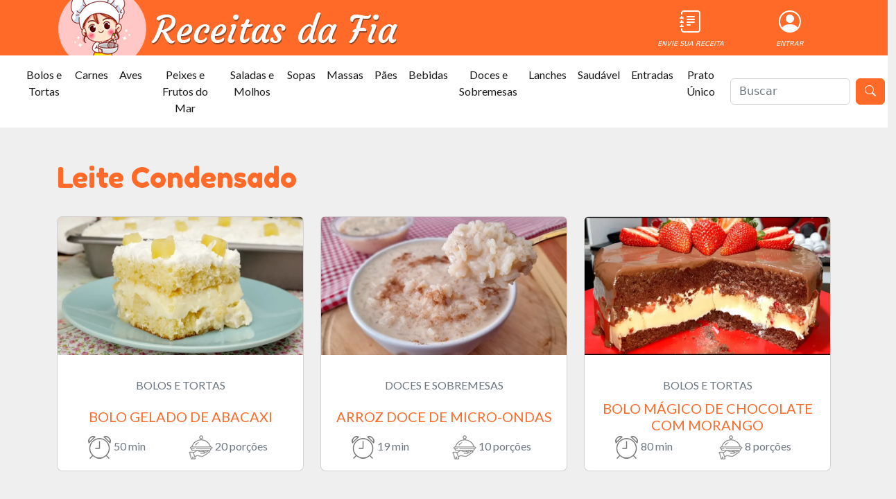

--- FILE ---
content_type: text/html; charset=UTF-8
request_url: https://dd7gu835n6agp.cloudfront.net/ingrediente/leite-condensado/
body_size: 66183
content:
<!doctype html>
<html lang="pt-br">
<head>
    <script async src="https://pagead2.googlesyndication.com/pagead/js/adsbygoogle.js?client=ca-pub-5801840673472249"
            crossorigin="anonymous"></script>
    <meta charset="UTF-8">
    <meta name="viewport"
          content="width=device-width, user-scalable=no, initial-scale=1.0, maximum-scale=5.0, minimum-scale=1.0">
    <meta http-equiv="X-UA-Compatible" content="ie=edge">
    <link rel="icon" href="https://d3vki2iibt3yf2.cloudfront.net/images/favicon-150x150.png" sizes="32x32"/>
    <meta name="csrf-token" content="K4P86b8f8BEW4gQ0E5bluGCyZIQXGmGIl210f9lX"/>
                <title>Leite Condensado - Receitas da Fia</title>
        <link rel="stylesheet" href="https://d3vki2iibt3yf2.cloudfront.net/css/style.css" media="all">
    <style>
        /* Defina a altura padrão para dispositivos não móveis */
        .custom-height {
            height: 80px;
        }

        /* Defina a altura para dispositivos móveis */
        @media (max-width: 767px) {
            .custom-height {
                height: 60px;
            }
        }

        /*@font-face {*/
        /*    font-family: 'Pacifico';*/
        /*    font-style: normal;*/
        /*    font-weight: 400;*/
        /*    src: local('Pacifico Regular'), local('Pacifico-Regular'),*/
        /*    url(https://fonts.gstatic.com/s/pacifico/v12/FwZY7-Qmy14u9lezJ-6H6MmBp0u-.woff2)*/
        /*    format('woff2');*/
        /*    font-display: swap;*/
        /*}*/
    </style>
        <script type="application/ld+json">
        {
            "@context": "http://schema.org",
            "@type": "ItemList",
            "itemListElement": [
                    {
                        "@type": "ListItem",
                        "position": 1,
                        "url": "https://receitasdafia.com/receitas/bolo-gelado-de-abacaxi-1"
                    },
                    {
                        "@type": "ListItem",
                        "position": 2,
                        "url": "https://receitasdafia.com/receitas/arroz-doce-de-micro-ondas"
                    },
                    {
                        "@type": "ListItem",
                        "position": 3,
                        "url": "https://receitasdafia.com/receitas/bolo-magico-de-chocolate-com-morango"
                    },
                    {
                        "@type": "ListItem",
                        "position": 4,
                        "url": "https://receitasdafia.com/receitas/pudim-de-chocolate-de-geladeira"
                    },
                    {
                        "@type": "ListItem",
                        "position": 5,
                        "url": "https://receitasdafia.com/receitas/bolo-de-cenoura-invertido"
                    },
                    {
                        "@type": "ListItem",
                        "position": 6,
                        "url": "https://receitasdafia.com/receitas/torta-holandesa-de-coco"
                    },
                    {
                        "@type": "ListItem",
                        "position": 7,
                        "url": "https://receitasdafia.com/receitas/cheesecake"
                    },
                    {
                        "@type": "ListItem",
                        "position": 8,
                        "url": "https://receitasdafia.com/receitas/pudim-de-chocolate-1"
                    },
                    {
                        "@type": "ListItem",
                        "position": 9,
                        "url": "https://receitasdafia.com/receitas/pudim-de-gelatina-de-maracuja"
                    },
                    {
                        "@type": "ListItem",
                        "position": 10,
                        "url": "https://receitasdafia.com/receitas/bolo-de-sorvete"
                    },
                    {
                        "@type": "ListItem",
                        "position": 11,
                        "url": "https://receitasdafia.com/receitas/bolo-de-pipoca"
                    },
                    {
                        "@type": "ListItem",
                        "position": 12,
                        "url": "https://receitasdafia.com/receitas/bolachinhas-de-maizena"
                    }]
        }
    </script>
        <meta name="description" content="Receitas da Fia - Receitas com Leite Condensado"/>

    
    
    
    

    
    
    

    

    
    
            
        <!-- Google Tag Manager -->
        <script>(function (w, d, s, l, i) {
                w[l] = w[l] || [];
                w[l].push({
                    'gtm.start':
                        new Date().getTime(), event: 'gtm.js'
                });
                var f = d.getElementsByTagName(s)[0],
                    j = d.createElement(s), dl = l != 'dataLayer' ? '&l=' + l : '';
                j.async = true;
                j.src =
                    'https://www.googletagmanager.com/gtm.js?id=' + i + dl;
                f.parentNode.insertBefore(j, f);
            })(window, document, 'script', 'dataLayer', 'GTM-PKXS35KM');</script>
        <!-- End Google Tag Manager -->

        
        <script async
                src="https://pagead2.googlesyndication.com/pagead/js/adsbygoogle.js?client=ca-pub-5801840673472249"
                crossorigin="anonymous"></script>
        <meta name="google-adsense-account" content="ca-pub-5801840673472249">
        <script src="https://www.google.com/recaptcha/api.js?" async defer></script>

</head>
<body class="h-100">
<!-- Google Tag Manager (noscript) -->
<noscript><iframe src="https://www.googletagmanager.com/ns.html?id=GTM-PKXS35KM"
                  height="0" width="0" style="display:none;visibility:hidden"></iframe></noscript>
<!-- End Google Tag Manager (noscript) -->
<div class="row">
    <div class="container bg-primary">
        <div class="container inline align-middle custom-height">
            <div class="row">
                <div class="col-9 align-seft-start">
                    <a href="https://receitasdafia.com/">
                        <img src="https://d3vki2iibt3yf2.cloudfront.net/images/logo2.webp"
                             class="mt-0 custom-height d-none d-md-block"
                             loading="lazy"
                             alt="Receitas da Fia">
                        <img src="https://d3vki2iibt3yf2.cloudfront.net/images/logo-mobile.webp"
                             loading="lazy"
                             class="mt-0 custom-height d-sm-block d-md-none"
                             alt="Receitas da Fia">
                    </a>
                </div>
                <div class="col">
                    <div class="row pt-2 text-end" style="">
                        <div class="col text-center d-md-grid align-items-center mt-sm-6">
                            <a href="https://receitasdafia.com/area-de-membros/envie-sua-receita" class="text-decoration-none">
                                <i class="bi-journal-text icon-topo"><p class="">ENVIE SUA RECEITA</p>
                                </i>
                            </a>
                        </div>
                        <div class="col text-center d-md-grid align-items-center d-none d-md-block">
                            <a href="/area-de-membros?isd=09d13f00-915d-47f3-bc85-c10937b056c2"
                               class="text-decoration-none">
                                                                    <i class="bi-person-circle icon-topo"><p class="d-none d-md-block">ENTRAR</p></i>
                                                            </a>
                        </div>
                    </div>


                </div>
            </div>


        </div>
    </div>
</div>

<div class="d-md-block d-none">
    <nav class="navbar navbar-expand-lg bg-white">
        <div class="container-fluid">
            <a class="navbar-brand" href="#"></a>
            <button class="navbar-toggler" type="button" data-bs-toggle="collapse"
                    data-bs-target="#navbarSupportedContent"
                    aria-controls="navbarSupportedContent" aria-expanded="false" aria-label="Toggle navigation">
                <span class="navbar-toggler-icon"></span>
            </button>
            <div class="collapse navbar-collapse" id="navbarSupportedContent">
                <ul class="navbar-nav me-auto mb-2 mb-lg-0">
                                            <li class="nav-item">
                            <a class="nav-link active text-center" aria-current="page"
                               aria-label="Bolos e Tortas"
                               href="https://receitasdafia.com/categoria/bolos-e-tortas">Bolos e Tortas</a>
                        </li>
                                            <li class="nav-item">
                            <a class="nav-link active text-center" aria-current="page"
                               aria-label="Carnes"
                               href="https://receitasdafia.com/categoria/carnes">Carnes</a>
                        </li>
                                            <li class="nav-item">
                            <a class="nav-link active text-center" aria-current="page"
                               aria-label="Aves"
                               href="https://receitasdafia.com/categoria/aves">Aves</a>
                        </li>
                                            <li class="nav-item">
                            <a class="nav-link active text-center" aria-current="page"
                               aria-label="Peixes e Frutos do Mar"
                               href="https://receitasdafia.com/categoria/peixes-e-frutos-do-mar">Peixes e Frutos do Mar</a>
                        </li>
                                            <li class="nav-item">
                            <a class="nav-link active text-center" aria-current="page"
                               aria-label="Saladas e Molhos"
                               href="https://receitasdafia.com/categoria/saladas-e-molhos">Saladas e Molhos</a>
                        </li>
                                            <li class="nav-item">
                            <a class="nav-link active text-center" aria-current="page"
                               aria-label="Sopas"
                               href="https://receitasdafia.com/categoria/sopas">Sopas</a>
                        </li>
                                            <li class="nav-item">
                            <a class="nav-link active text-center" aria-current="page"
                               aria-label="Massas"
                               href="https://receitasdafia.com/categoria/massas">Massas</a>
                        </li>
                                            <li class="nav-item">
                            <a class="nav-link active text-center" aria-current="page"
                               aria-label="Pães"
                               href="https://receitasdafia.com/categoria/paes">Pães</a>
                        </li>
                                            <li class="nav-item">
                            <a class="nav-link active text-center" aria-current="page"
                               aria-label="Bebidas"
                               href="https://receitasdafia.com/categoria/bebidas">Bebidas</a>
                        </li>
                                            <li class="nav-item">
                            <a class="nav-link active text-center" aria-current="page"
                               aria-label="Doces e Sobremesas"
                               href="https://receitasdafia.com/categoria/doces-e-sobremesas">Doces e Sobremesas</a>
                        </li>
                                            <li class="nav-item">
                            <a class="nav-link active text-center" aria-current="page"
                               aria-label="Lanches"
                               href="https://receitasdafia.com/categoria/lanches">Lanches</a>
                        </li>
                                            <li class="nav-item">
                            <a class="nav-link active text-center" aria-current="page"
                               aria-label="Saudável"
                               href="https://receitasdafia.com/categoria/alimentacao-saudavel">Saudável</a>
                        </li>
                                            <li class="nav-item">
                            <a class="nav-link active text-center" aria-current="page"
                               aria-label="Entradas"
                               href="https://receitasdafia.com/categoria/entradas">Entradas</a>
                        </li>
                                            <li class="nav-item">
                            <a class="nav-link active text-center" aria-current="page"
                               aria-label="Prato Único"
                               href="https://receitasdafia.com/categoria/prato-unico">Prato Único</a>
                        </li>
                                    </ul>
            </div>
        </div>
        <div class="">
            <form action="https://receitasdafia.com/buscar" method="post" class="d-flex me-1">
                
                <input class="form-control me-2" name="query" type="search" placeholder="Buscar"
                       aria-label="O que está procurando?">
                <button class="btn btn-primary text-white" type="submit" id="botao-buscar" aria-label="Buscar"
                        title="buscar">
                    <i class="bi bi-search"></i>
                </button>
            </form>
        </div>
    </nav>
</div>

<div class="d-md-none">
    <nav class="navbar navbar-expand-lg bg-white ">

        <div class="row flex-container">
            <div class="ms-2 col d-flex flex-column">
                <form action="https://receitasdafia.com/buscar" method="post" class="d-flex me-1">
                    <input type="hidden" name="_token" value="K4P86b8f8BEW4gQ0E5bluGCyZIQXGmGIl210f9lX">                    <input class="form-control me-2" name="query" type="search" placeholder="Buscar"
                           aria-label="Search">
                    <button class="btn btn-primary text-white" type="submit"><i class="bi bi-search"></i></button>
                </form>
            </div>
            <div class="col-2 justify-content-end me-2 d-flex">
                <a class="navbar-brand" href="#"></a>
                <button class="navbar-toggler" type="button" data-bs-toggle="collapse"
                        data-bs-target="#navbarSupportedContent"
                        aria-controls="navbarSupportedContent" aria-expanded="false" aria-label="Toggle navigation">
                    <span class="navbar-toggler-icon"></span>
                </button>
            </div>
            <div class="container-fluid">
                <div class="collapse navbar-collapse" id="navbarSupportedContent">
                    <ul class="navbar-nav me-auto mb-2 mb-lg-0">
                                                    <li class="nav-item">
                                <a class="nav-link active text-center" aria-current="page"
                                   href="https://receitasdafia.com/categoria/bolos-e-tortas">Bolos e Tortas</a>
                            </li>
                                                    <li class="nav-item">
                                <a class="nav-link active text-center" aria-current="page"
                                   href="https://receitasdafia.com/categoria/carnes">Carnes</a>
                            </li>
                                                    <li class="nav-item">
                                <a class="nav-link active text-center" aria-current="page"
                                   href="https://receitasdafia.com/categoria/aves">Aves</a>
                            </li>
                                                    <li class="nav-item">
                                <a class="nav-link active text-center" aria-current="page"
                                   href="https://receitasdafia.com/categoria/peixes-e-frutos-do-mar">Peixes e Frutos do Mar</a>
                            </li>
                                                    <li class="nav-item">
                                <a class="nav-link active text-center" aria-current="page"
                                   href="https://receitasdafia.com/categoria/saladas-e-molhos">Saladas e Molhos</a>
                            </li>
                                                    <li class="nav-item">
                                <a class="nav-link active text-center" aria-current="page"
                                   href="https://receitasdafia.com/categoria/sopas">Sopas</a>
                            </li>
                                                    <li class="nav-item">
                                <a class="nav-link active text-center" aria-current="page"
                                   href="https://receitasdafia.com/categoria/massas">Massas</a>
                            </li>
                                                    <li class="nav-item">
                                <a class="nav-link active text-center" aria-current="page"
                                   href="https://receitasdafia.com/categoria/paes">Pães</a>
                            </li>
                                                    <li class="nav-item">
                                <a class="nav-link active text-center" aria-current="page"
                                   href="https://receitasdafia.com/categoria/bebidas">Bebidas</a>
                            </li>
                                                    <li class="nav-item">
                                <a class="nav-link active text-center" aria-current="page"
                                   href="https://receitasdafia.com/categoria/doces-e-sobremesas">Doces e Sobremesas</a>
                            </li>
                                                    <li class="nav-item">
                                <a class="nav-link active text-center" aria-current="page"
                                   href="https://receitasdafia.com/categoria/lanches">Lanches</a>
                            </li>
                                                    <li class="nav-item">
                                <a class="nav-link active text-center" aria-current="page"
                                   href="https://receitasdafia.com/categoria/alimentacao-saudavel">Saudável</a>
                            </li>
                                                    <li class="nav-item">
                                <a class="nav-link active text-center" aria-current="page"
                                   href="https://receitasdafia.com/categoria/entradas">Entradas</a>
                            </li>
                                                    <li class="nav-item">
                                <a class="nav-link active text-center" aria-current="page"
                                   href="https://receitasdafia.com/categoria/prato-unico">Prato Único</a>
                            </li>
                                            </ul>
                </div>
            </div>
        </div>
    </nav>
</div>


    <div class="container mb-4">

        <div class="row mt-5 text-primary">
            <h1 class="topico">Leite Condensado</h1>
        </div>


        <!-- NOVAS -->
        <div class="row mt-4">

                            <div class="col-xl-4 col-md-6">
                    <div class="card rounded-3 mb-5 card-main">
                        <a href="https://receitasdafia.com/receitas/bolo-gelado-de-abacaxi-1"
                           class="stretched-link text-decoration-none">
                            <img
                                src="https://d3vki2iibt3yf2.cloudfront.net/receitas/imagens/fotos/01KB3HXFSRYBNAVRMAM004QNTY.webp"
                                class="card-img-top img-grid-3-crop" alt="...">
                        </a>
                        <div class="card-body pt-2 pt-sm-3">
                            <div class="h-100 w-100" style="position: relative; ">
                                <p class="card-text text-center text-secondary mb-0 text-uppercase">
                                    Bolos e Tortas
                                </p>
                                <div class="text-center text-primary mt-1 mb-3 d-flex align-items-center card-titulo ">
                                    <h5 class="text-center w-100 text-uppercase">

                                        Bolo Gelado de Abacaxi

                                    </h5>
                                </div>

                                <div class="w-100" style="position: absolute; bottom: 0">
                                    <div class="row w-100">
                                        <div class="col-6 text-center text-secondary">
                                            <img src="https://receitasdafia.com/images/tempo.png" alt="">
                                            50 min
                                        </div>
                                        <div class="col-6 text-center text-secondary">
                                            <img src="https://receitasdafia.com/images/serve.png" alt="">
                                            20 porções
                                        </div>
                                    </div>
                                </div>
                            </div>


                        </div>
                    </div>
                </div>
                            <div class="col-xl-4 col-md-6">
                    <div class="card rounded-3 mb-5 card-main">
                        <a href="https://receitasdafia.com/receitas/arroz-doce-de-micro-ondas"
                           class="stretched-link text-decoration-none">
                            <img
                                src="https://d3vki2iibt3yf2.cloudfront.net/receitas/imagens/fotos/01K9WEAQ137D2785NAARQBJNGD.webp"
                                class="card-img-top img-grid-3-crop" alt="...">
                        </a>
                        <div class="card-body pt-2 pt-sm-3">
                            <div class="h-100 w-100" style="position: relative; ">
                                <p class="card-text text-center text-secondary mb-0 text-uppercase">
                                    Doces e Sobremesas
                                </p>
                                <div class="text-center text-primary mt-1 mb-3 d-flex align-items-center card-titulo ">
                                    <h5 class="text-center w-100 text-uppercase">

                                        Arroz Doce de Micro-ondas

                                    </h5>
                                </div>

                                <div class="w-100" style="position: absolute; bottom: 0">
                                    <div class="row w-100">
                                        <div class="col-6 text-center text-secondary">
                                            <img src="https://receitasdafia.com/images/tempo.png" alt="">
                                            19 min
                                        </div>
                                        <div class="col-6 text-center text-secondary">
                                            <img src="https://receitasdafia.com/images/serve.png" alt="">
                                            10 porções
                                        </div>
                                    </div>
                                </div>
                            </div>


                        </div>
                    </div>
                </div>
                            <div class="col-xl-4 col-md-6">
                    <div class="card rounded-3 mb-5 card-main">
                        <a href="https://receitasdafia.com/receitas/bolo-magico-de-chocolate-com-morango"
                           class="stretched-link text-decoration-none">
                            <img
                                src="https://d3vki2iibt3yf2.cloudfront.net/receitas/imagens/fotos/01K9G0409S93Z198CM77Z400RJ.webp"
                                class="card-img-top img-grid-3-crop" alt="...">
                        </a>
                        <div class="card-body pt-2 pt-sm-3">
                            <div class="h-100 w-100" style="position: relative; ">
                                <p class="card-text text-center text-secondary mb-0 text-uppercase">
                                    Bolos e Tortas
                                </p>
                                <div class="text-center text-primary mt-1 mb-3 d-flex align-items-center card-titulo ">
                                    <h5 class="text-center w-100 text-uppercase">

                                        Bolo Mágico de Chocolate com Morango

                                    </h5>
                                </div>

                                <div class="w-100" style="position: absolute; bottom: 0">
                                    <div class="row w-100">
                                        <div class="col-6 text-center text-secondary">
                                            <img src="https://receitasdafia.com/images/tempo.png" alt="">
                                            80 min
                                        </div>
                                        <div class="col-6 text-center text-secondary">
                                            <img src="https://receitasdafia.com/images/serve.png" alt="">
                                            8 porções
                                        </div>
                                    </div>
                                </div>
                            </div>


                        </div>
                    </div>
                </div>
                            <div class="col-xl-4 col-md-6">
                    <div class="card rounded-3 mb-5 card-main">
                        <a href="https://receitasdafia.com/receitas/pudim-de-chocolate-de-geladeira"
                           class="stretched-link text-decoration-none">
                            <img
                                src="https://d3vki2iibt3yf2.cloudfront.net/receitas/imagens/fotos/01K9G27Z11RWMKA82RWKZJ81HZ.webp"
                                class="card-img-top img-grid-3-crop" alt="...">
                        </a>
                        <div class="card-body pt-2 pt-sm-3">
                            <div class="h-100 w-100" style="position: relative; ">
                                <p class="card-text text-center text-secondary mb-0 text-uppercase">
                                    Doces e Sobremesas
                                </p>
                                <div class="text-center text-primary mt-1 mb-3 d-flex align-items-center card-titulo ">
                                    <h5 class="text-center w-100 text-uppercase">

                                        Pudim de Chocolate de Geladeira

                                    </h5>
                                </div>

                                <div class="w-100" style="position: absolute; bottom: 0">
                                    <div class="row w-100">
                                        <div class="col-6 text-center text-secondary">
                                            <img src="https://receitasdafia.com/images/tempo.png" alt="">
                                            40 min
                                        </div>
                                        <div class="col-6 text-center text-secondary">
                                            <img src="https://receitasdafia.com/images/serve.png" alt="">
                                            10 porções
                                        </div>
                                    </div>
                                </div>
                            </div>


                        </div>
                    </div>
                </div>
                            <div class="col-xl-4 col-md-6">
                    <div class="card rounded-3 mb-5 card-main">
                        <a href="https://receitasdafia.com/receitas/bolo-de-cenoura-invertido"
                           class="stretched-link text-decoration-none">
                            <img
                                src="https://d3vki2iibt3yf2.cloudfront.net/receitas/imagens/fotos/01K88MVW42JAXJFS5NBXW6SYAH.webp"
                                class="card-img-top img-grid-3-crop" alt="...">
                        </a>
                        <div class="card-body pt-2 pt-sm-3">
                            <div class="h-100 w-100" style="position: relative; ">
                                <p class="card-text text-center text-secondary mb-0 text-uppercase">
                                    Bolos e Tortas
                                </p>
                                <div class="text-center text-primary mt-1 mb-3 d-flex align-items-center card-titulo ">
                                    <h5 class="text-center w-100 text-uppercase">

                                        Bolo de cenoura Invertido

                                    </h5>
                                </div>

                                <div class="w-100" style="position: absolute; bottom: 0">
                                    <div class="row w-100">
                                        <div class="col-6 text-center text-secondary">
                                            <img src="https://receitasdafia.com/images/tempo.png" alt="">
                                            90 min
                                        </div>
                                        <div class="col-6 text-center text-secondary">
                                            <img src="https://receitasdafia.com/images/serve.png" alt="">
                                            16 porções
                                        </div>
                                    </div>
                                </div>
                            </div>


                        </div>
                    </div>
                </div>
                            <div class="col-xl-4 col-md-6">
                    <div class="card rounded-3 mb-5 card-main">
                        <a href="https://receitasdafia.com/receitas/torta-holandesa-de-coco"
                           class="stretched-link text-decoration-none">
                            <img
                                src="https://d3vki2iibt3yf2.cloudfront.net/receitas/imagens/fotos/01K81EN50FBDB3SY41RVT22ES2.webp"
                                class="card-img-top img-grid-3-crop" alt="...">
                        </a>
                        <div class="card-body pt-2 pt-sm-3">
                            <div class="h-100 w-100" style="position: relative; ">
                                <p class="card-text text-center text-secondary mb-0 text-uppercase">
                                    Doces e Sobremesas
                                </p>
                                <div class="text-center text-primary mt-1 mb-3 d-flex align-items-center card-titulo ">
                                    <h5 class="text-center w-100 text-uppercase">

                                        Torta Holandesa de Coco 

                                    </h5>
                                </div>

                                <div class="w-100" style="position: absolute; bottom: 0">
                                    <div class="row w-100">
                                        <div class="col-6 text-center text-secondary">
                                            <img src="https://receitasdafia.com/images/tempo.png" alt="">
                                            45 min
                                        </div>
                                        <div class="col-6 text-center text-secondary">
                                            <img src="https://receitasdafia.com/images/serve.png" alt="">
                                            8 porções
                                        </div>
                                    </div>
                                </div>
                            </div>


                        </div>
                    </div>
                </div>
                            <div class="col-xl-4 col-md-6">
                    <div class="card rounded-3 mb-5 card-main">
                        <a href="https://receitasdafia.com/receitas/cheesecake"
                           class="stretched-link text-decoration-none">
                            <img
                                src="https://d3vki2iibt3yf2.cloudfront.net/receitas/imagens/fotos/01K7SXDWANBK9N0FHC4YTACEKT.webp"
                                class="card-img-top img-grid-3-crop" alt="...">
                        </a>
                        <div class="card-body pt-2 pt-sm-3">
                            <div class="h-100 w-100" style="position: relative; ">
                                <p class="card-text text-center text-secondary mb-0 text-uppercase">
                                    Doces e Sobremesas
                                </p>
                                <div class="text-center text-primary mt-1 mb-3 d-flex align-items-center card-titulo ">
                                    <h5 class="text-center w-100 text-uppercase">

                                        Cheesecake de Limão Fácil e Cremoso

                                    </h5>
                                </div>

                                <div class="w-100" style="position: absolute; bottom: 0">
                                    <div class="row w-100">
                                        <div class="col-6 text-center text-secondary">
                                            <img src="https://receitasdafia.com/images/tempo.png" alt="">
                                            90 min
                                        </div>
                                        <div class="col-6 text-center text-secondary">
                                            <img src="https://receitasdafia.com/images/serve.png" alt="">
                                            10 porções
                                        </div>
                                    </div>
                                </div>
                            </div>


                        </div>
                    </div>
                </div>
                            <div class="col-xl-4 col-md-6">
                    <div class="card rounded-3 mb-5 card-main">
                        <a href="https://receitasdafia.com/receitas/pudim-de-chocolate-1"
                           class="stretched-link text-decoration-none">
                            <img
                                src="https://d3vki2iibt3yf2.cloudfront.net/receitas/imagens/fotos/01K7J5XYYR0EB4BZP2QZK75GEW.webp"
                                class="card-img-top img-grid-3-crop" alt="...">
                        </a>
                        <div class="card-body pt-2 pt-sm-3">
                            <div class="h-100 w-100" style="position: relative; ">
                                <p class="card-text text-center text-secondary mb-0 text-uppercase">
                                    Doces e Sobremesas
                                </p>
                                <div class="text-center text-primary mt-1 mb-3 d-flex align-items-center card-titulo ">
                                    <h5 class="text-center w-100 text-uppercase">

                                        Pudim de Chocolate

                                    </h5>
                                </div>

                                <div class="w-100" style="position: absolute; bottom: 0">
                                    <div class="row w-100">
                                        <div class="col-6 text-center text-secondary">
                                            <img src="https://receitasdafia.com/images/tempo.png" alt="">
                                            20 min
                                        </div>
                                        <div class="col-6 text-center text-secondary">
                                            <img src="https://receitasdafia.com/images/serve.png" alt="">
                                            8 pedaços
                                        </div>
                                    </div>
                                </div>
                            </div>


                        </div>
                    </div>
                </div>
                            <div class="col-xl-4 col-md-6">
                    <div class="card rounded-3 mb-5 card-main">
                        <a href="https://receitasdafia.com/receitas/pudim-de-gelatina-de-maracuja"
                           class="stretched-link text-decoration-none">
                            <img
                                src="https://d3vki2iibt3yf2.cloudfront.net/receitas/imagens/fotos/01K7J575BSWFTT512MVNDGJJGF.webp"
                                class="card-img-top img-grid-3-crop" alt="...">
                        </a>
                        <div class="card-body pt-2 pt-sm-3">
                            <div class="h-100 w-100" style="position: relative; ">
                                <p class="card-text text-center text-secondary mb-0 text-uppercase">
                                    Doces e Sobremesas
                                </p>
                                <div class="text-center text-primary mt-1 mb-3 d-flex align-items-center card-titulo ">
                                    <h5 class="text-center w-100 text-uppercase">

                                        Pudim de Gelatina de Maracujá

                                    </h5>
                                </div>

                                <div class="w-100" style="position: absolute; bottom: 0">
                                    <div class="row w-100">
                                        <div class="col-6 text-center text-secondary">
                                            <img src="https://receitasdafia.com/images/tempo.png" alt="">
                                            30 min
                                        </div>
                                        <div class="col-6 text-center text-secondary">
                                            <img src="https://receitasdafia.com/images/serve.png" alt="">
                                            8 porções
                                        </div>
                                    </div>
                                </div>
                            </div>


                        </div>
                    </div>
                </div>
                            <div class="col-xl-4 col-md-6">
                    <div class="card rounded-3 mb-5 card-main">
                        <a href="https://receitasdafia.com/receitas/bolo-de-sorvete"
                           class="stretched-link text-decoration-none">
                            <img
                                src="https://d3vki2iibt3yf2.cloudfront.net/receitas/imagens/fotos/01K700MSRTF4P2GV7XFP1QHZ4J.webp"
                                class="card-img-top img-grid-3-crop" alt="...">
                        </a>
                        <div class="card-body pt-2 pt-sm-3">
                            <div class="h-100 w-100" style="position: relative; ">
                                <p class="card-text text-center text-secondary mb-0 text-uppercase">
                                    Bolos e Tortas
                                </p>
                                <div class="text-center text-primary mt-1 mb-3 d-flex align-items-center card-titulo ">
                                    <h5 class="text-center w-100 text-uppercase">

                                        Bolo de Sorvete

                                    </h5>
                                </div>

                                <div class="w-100" style="position: absolute; bottom: 0">
                                    <div class="row w-100">
                                        <div class="col-6 text-center text-secondary">
                                            <img src="https://receitasdafia.com/images/tempo.png" alt="">
                                            60 min
                                        </div>
                                        <div class="col-6 text-center text-secondary">
                                            <img src="https://receitasdafia.com/images/serve.png" alt="">
                                            10 porções
                                        </div>
                                    </div>
                                </div>
                            </div>


                        </div>
                    </div>
                </div>
                            <div class="col-xl-4 col-md-6">
                    <div class="card rounded-3 mb-5 card-main">
                        <a href="https://receitasdafia.com/receitas/bolo-de-pipoca"
                           class="stretched-link text-decoration-none">
                            <img
                                src="https://d3vki2iibt3yf2.cloudfront.net/receitas/imagens/fotos/01K6ZSW43NXQ6RKW1ZKHSN4PN4.webp"
                                class="card-img-top img-grid-3-crop" alt="...">
                        </a>
                        <div class="card-body pt-2 pt-sm-3">
                            <div class="h-100 w-100" style="position: relative; ">
                                <p class="card-text text-center text-secondary mb-0 text-uppercase">
                                    Doces e Sobremesas
                                </p>
                                <div class="text-center text-primary mt-1 mb-3 d-flex align-items-center card-titulo ">
                                    <h5 class="text-center w-100 text-uppercase">

                                        Bolo de Pipoca

                                    </h5>
                                </div>

                                <div class="w-100" style="position: absolute; bottom: 0">
                                    <div class="row w-100">
                                        <div class="col-6 text-center text-secondary">
                                            <img src="https://receitasdafia.com/images/tempo.png" alt="">
                                            30 min
                                        </div>
                                        <div class="col-6 text-center text-secondary">
                                            <img src="https://receitasdafia.com/images/serve.png" alt="">
                                            10 porções
                                        </div>
                                    </div>
                                </div>
                            </div>


                        </div>
                    </div>
                </div>
                            <div class="col-xl-4 col-md-6">
                    <div class="card rounded-3 mb-5 card-main">
                        <a href="https://receitasdafia.com/receitas/bolachinhas-de-maizena"
                           class="stretched-link text-decoration-none">
                            <img
                                src="https://d3vki2iibt3yf2.cloudfront.net/receitas/imagens/fotos/01K6X0C88RY9SSH7MX2CF4976S.webp"
                                class="card-img-top img-grid-3-crop" alt="...">
                        </a>
                        <div class="card-body pt-2 pt-sm-3">
                            <div class="h-100 w-100" style="position: relative; ">
                                <p class="card-text text-center text-secondary mb-0 text-uppercase">
                                    Doces e Sobremesas
                                </p>
                                <div class="text-center text-primary mt-1 mb-3 d-flex align-items-center card-titulo ">
                                    <h5 class="text-center w-100 text-uppercase">

                                        Bolachinhas de Maizena

                                    </h5>
                                </div>

                                <div class="w-100" style="position: absolute; bottom: 0">
                                    <div class="row w-100">
                                        <div class="col-6 text-center text-secondary">
                                            <img src="https://receitasdafia.com/images/tempo.png" alt="">
                                            45 min
                                        </div>
                                        <div class="col-6 text-center text-secondary">
                                            <img src="https://receitasdafia.com/images/serve.png" alt="">
                                            40 unidades
                                        </div>
                                    </div>
                                </div>
                            </div>


                        </div>
                    </div>
                </div>
            
        </div>

        <div class="d-flex justify-content-center mt-4 mb-5">
            <nav>
        <ul class="pagination">
            
                            <li class="page-item disabled" aria-disabled="true" aria-label="&laquo; Previous">
                    <span class="page-link" aria-hidden="true">&lsaquo;</span>
                </li>
            
            
                            
                
                
                                                                                        <li class="page-item active" aria-current="page"><span class="page-link">1</span></li>
                                                                                                <li class="page-item"><a class="page-link" href="https://receitasdafia.com/ingrediente/leite-condensado?page=2">2</a></li>
                                                                                                <li class="page-item"><a class="page-link" href="https://receitasdafia.com/ingrediente/leite-condensado?page=3">3</a></li>
                                                                                                <li class="page-item"><a class="page-link" href="https://receitasdafia.com/ingrediente/leite-condensado?page=4">4</a></li>
                                                                                                <li class="page-item"><a class="page-link" href="https://receitasdafia.com/ingrediente/leite-condensado?page=5">5</a></li>
                                                                                                <li class="page-item"><a class="page-link" href="https://receitasdafia.com/ingrediente/leite-condensado?page=6">6</a></li>
                                                                                                <li class="page-item"><a class="page-link" href="https://receitasdafia.com/ingrediente/leite-condensado?page=7">7</a></li>
                                                                                                <li class="page-item"><a class="page-link" href="https://receitasdafia.com/ingrediente/leite-condensado?page=8">8</a></li>
                                                                                                <li class="page-item"><a class="page-link" href="https://receitasdafia.com/ingrediente/leite-condensado?page=9">9</a></li>
                                                                                                <li class="page-item"><a class="page-link" href="https://receitasdafia.com/ingrediente/leite-condensado?page=10">10</a></li>
                                                                                        
                                    <li class="page-item disabled" aria-disabled="true"><span class="page-link">...</span></li>
                
                
                                            
                
                
                                                                                        <li class="page-item"><a class="page-link" href="https://receitasdafia.com/ingrediente/leite-condensado?page=13">13</a></li>
                                                                                                <li class="page-item"><a class="page-link" href="https://receitasdafia.com/ingrediente/leite-condensado?page=14">14</a></li>
                                                                        
            
                            <li class="page-item">
                    <a class="page-link" href="https://receitasdafia.com/ingrediente/leite-condensado?page=2" rel="next" aria-label="Next &raquo;">&rsaquo;</a>
                </li>
                    </ul>
    </nav>

        </div>


        <!-- HASHTAGS -->
        























































    </div>



<footer itemtype="https://schema.org/WPFooter" itemscope="itemscope" id="colophon" role="contentinfo">
    <div class="container-fluid bg-primary pb-5">
        <div class="container text-white pt-3 ">
            <div class="row pt-5">
                <div class="col-xl-4">
                    <div class="row">
                        <div class="col">
                            <span class="h3">Baixe nosso App</span>
                            <div class="align-content-center mt-2">
                                <svg xmlns="http://www.w3.org/2000/svg" width="16" height="16" fill="currentColor"
                                     class="bi bi-google-play" viewBox="0 0 16 16">
                                    <path
                                        d="M14.222 9.374c1.037-.61 1.037-2.137 0-2.748L11.528 5.04 8.32 8l3.207 2.96 2.694-1.586Zm-3.595 2.116L7.583 8.68 1.03 14.73c.201 1.029 1.36 1.61 2.303 1.055l7.294-4.295ZM1 13.396V2.603L6.846 8 1 13.396ZM1.03 1.27l6.553 6.05 3.044-2.81L3.333.215C2.39-.341 1.231.24 1.03 1.27Z"/>
                                </svg>
                                <a href="#" class="link-light text-decoration-none align-content-center">
                                    Google Play
                                </a>
                            </div>
                        </div>
                    </div>
                    <div class="row mt-5">
                        <div class="col">
                            <span class="h3">Nossas redes sociais</span>
                            <div class="align-content-center mt-2">

                                <div class="mt-3">
                                    <a href="https://www.facebook.com/Receitasdafiaoficial/" target="_blank"
                                       aria-label="Acesse nossa página no facebook"
                                       class="link-light text-decoration-none">
                                        <svg xmlns="http://www.w3.org/2000/svg" width="32" height="32"
                                             fill="currentColor" class="bi bi-facebook" viewBox="0 0 16 16">
                                            <path
                                                d="M16 8.049c0-4.446-3.582-8.05-8-8.05C3.58 0-.002 3.603-.002 8.05c0 4.017 2.926 7.347 6.75 7.951v-5.625h-2.03V8.05H6.75V6.275c0-2.017 1.195-3.131 3.022-3.131.876 0 1.791.157 1.791.157v1.98h-1.009c-.993 0-1.303.621-1.303 1.258v1.51h2.218l-.354 2.326H9.25V16c3.824-.604 6.75-3.934 6.75-7.951z"/>
                                        </svg>
                                    </a>

                                    <a href="https://www.instagram.com/receitasdafiaoficial/" target="_blank"
                                       aria-label="Acesse nossoperfil no instagram"
                                       class="link-light ms-4 text-decoration-none mt-4">
                                        <svg xmlns="http://www.w3.org/2000/svg" width="32" height="32"
                                             fill="currentColor" class="bi bi-instagram" viewBox="0 0 16 16">
                                            <path
                                                d="M8 0C5.829 0 5.556.01 4.703.048 3.85.088 3.269.222 2.76.42a3.917 3.917 0 0 0-1.417.923A3.927 3.927 0 0 0 .42 2.76C.222 3.268.087 3.85.048 4.7.01 5.555 0 5.827 0 8.001c0 2.172.01 2.444.048 3.297.04.852.174 1.433.372 1.942.205.526.478.972.923 1.417.444.445.89.719 1.416.923.51.198 1.09.333 1.942.372C5.555 15.99 5.827 16 8 16s2.444-.01 3.298-.048c.851-.04 1.434-.174 1.943-.372a3.916 3.916 0 0 0 1.416-.923c.445-.445.718-.891.923-1.417.197-.509.332-1.09.372-1.942C15.99 10.445 16 10.173 16 8s-.01-2.445-.048-3.299c-.04-.851-.175-1.433-.372-1.941a3.926 3.926 0 0 0-.923-1.417A3.911 3.911 0 0 0 13.24.42c-.51-.198-1.092-.333-1.943-.372C10.443.01 10.172 0 7.998 0h.003zm-.717 1.442h.718c2.136 0 2.389.007 3.232.046.78.035 1.204.166 1.486.275.373.145.64.319.92.599.28.28.453.546.598.92.11.281.24.705.275 1.485.039.843.047 1.096.047 3.231s-.008 2.389-.047 3.232c-.035.78-.166 1.203-.275 1.485a2.47 2.47 0 0 1-.599.919c-.28.28-.546.453-.92.598-.28.11-.704.24-1.485.276-.843.038-1.096.047-3.232.047s-2.39-.009-3.233-.047c-.78-.036-1.203-.166-1.485-.276a2.478 2.478 0 0 1-.92-.598 2.48 2.48 0 0 1-.6-.92c-.109-.281-.24-.705-.275-1.485-.038-.843-.046-1.096-.046-3.233 0-2.136.008-2.388.046-3.231.036-.78.166-1.204.276-1.486.145-.373.319-.64.599-.92.28-.28.546-.453.92-.598.282-.11.705-.24 1.485-.276.738-.034 1.024-.044 2.515-.045v.002zm4.988 1.328a.96.96 0 1 0 0 1.92.96.96 0 0 0 0-1.92zm-4.27 1.122a4.109 4.109 0 1 0 0 8.217 4.109 4.109 0 0 0 0-8.217zm0 1.441a2.667 2.667 0 1 1 0 5.334 2.667 2.667 0 0 1 0-5.334z"/>
                                        </svg>
                                    </a>

                                    <a href="https://t.me/receitasdafia" target="_blank"
                                       aria-label="Participe do nosso grupo no telegram"
                                       class="link-light ms-4 text-decoration-none mt-4">
                                        <svg xmlns="http://www.w3.org/2000/svg" width="32" height="32"
                                             fill="currentColor" class="bi bi-telegram" viewBox="0 0 16 16">
                                            <path
                                                d="M16 8A8 8 0 1 1 0 8a8 8 0 0 1 16 0zM8.287 5.906c-.778.324-2.334.994-4.666 2.01-.378.15-.577.298-.595.442-.03.243.275.339.69.47l.175.055c.408.133.958.288 1.243.294.26.006.549-.1.868-.32 2.179-1.471 3.304-2.214 3.374-2.23.05-.012.12-.026.166.016.047.041.042.12.037.141-.03.129-1.227 1.241-1.846 1.817-.193.18-.33.307-.358.336a8.154 8.154 0 0 1-.188.186c-.38.366-.664.64.015 1.088.327.216.589.393.85.571.284.194.568.387.936.629.093.06.183.125.27.187.331.236.63.448.997.414.214-.02.435-.22.547-.82.265-1.417.786-4.486.906-5.751a1.426 1.426 0 0 0-.013-.315.337.337 0 0 0-.114-.217.526.526 0 0 0-.31-.093c-.3.005-.763.166-2.984 1.09z"/>
                                        </svg>
                                    </a>

                                    <a href="https://br.pinterest.com/receitasdafia/" target="_blank"
                                       aria-label="Acesse nosso perfil no pinterest"
                                       class="link-light ms-4 text-decoration-none mt-4">
                                        <svg xmlns="http://www.w3.org/2000/svg" width="32" height="32"
                                             fill="currentColor" class="bi bi-pinterest" viewBox="0 0 16 16">
                                            <path
                                                d="M8 0a8 8 0 0 0-2.915 15.452c-.07-.633-.134-1.606.027-2.297.146-.625.938-3.977.938-3.977s-.239-.479-.239-1.187c0-1.113.645-1.943 1.448-1.943.682 0 1.012.512 1.012 1.127 0 .686-.437 1.712-.663 2.663-.188.796.4 1.446 1.185 1.446 1.422 0 2.515-1.5 2.515-3.664 0-1.915-1.377-3.254-3.342-3.254-2.276 0-3.612 1.707-3.612 3.471 0 .688.265 1.425.595 1.826a.24.24 0 0 1 .056.23c-.061.252-.196.796-.222.907-.035.146-.116.177-.268.107-1-.465-1.624-1.926-1.624-3.1 0-2.523 1.834-4.84 5.286-4.84 2.775 0 4.932 1.977 4.932 4.62 0 2.757-1.739 4.976-4.151 4.976-.811 0-1.573-.421-1.834-.919l-.498 1.902c-.181.695-.669 1.566-.995 2.097A8 8 0 1 0 8 0z"/>
                                        </svg>
                                    </a>

                                    <a href="https://www.youtube.com/channel/UCEonKz9LoUzNzj6tlIyIKNQ" target="_blank"
                                       aria-label="Acesse nosso canal no youtube"
                                       class="link-light ms-4 text-decoration-none mt-4">
                                        <svg xmlns="http://www.w3.org/2000/svg" width="32" height="32"
                                             fill="currentColor" class="bi bi-youtube" viewBox="0 0 16 16">
                                            <path
                                                d="M8.051 1.999h.089c.822.003 4.987.033 6.11.335a2.01 2.01 0 0 1 1.415 1.42c.101.38.172.883.22 1.402l.01.104.022.26.008.104c.065.914.073 1.77.074 1.957v.075c-.001.194-.01 1.108-.082 2.06l-.008.105-.009.104c-.05.572-.124 1.14-.235 1.558a2.007 2.007 0 0 1-1.415 1.42c-1.16.312-5.569.334-6.18.335h-.142c-.309 0-1.587-.006-2.927-.052l-.17-.006-.087-.004-.171-.007-.171-.007c-1.11-.049-2.167-.128-2.654-.26a2.007 2.007 0 0 1-1.415-1.419c-.111-.417-.185-.986-.235-1.558L.09 9.82l-.008-.104A31.4 31.4 0 0 1 0 7.68v-.123c.002-.215.01-.958.064-1.778l.007-.103.003-.052.008-.104.022-.26.01-.104c.048-.519.119-1.023.22-1.402a2.007 2.007 0 0 1 1.415-1.42c.487-.13 1.544-.21 2.654-.26l.17-.007.172-.006.086-.003.171-.007A99.788 99.788 0 0 1 7.858 2h.193zM6.4 5.209v4.818l4.157-2.408L6.4 5.209z"/>
                                        </svg>
                                    </a>
                                </div>

                            </div>
                        </div>
                    </div>
                </div>
                <div class="col-xl-4 mt-4 mt-lg-0">
                    <span class="h3">Categorias</span>
                    <ul class="list-group mt-3">
                                                    <li class="list-inline-item mt-2">
                                <a class="text-white text-decoration-none"
                                   href="https://receitasdafia.com/categoria/bolos-e-tortas">
                                    Bolos e Tortas
                                </a>
                            </li>
                                                    <li class="list-inline-item mt-2">
                                <a class="text-white text-decoration-none"
                                   href="https://receitasdafia.com/categoria/carnes">
                                    Carnes
                                </a>
                            </li>
                                                    <li class="list-inline-item mt-2">
                                <a class="text-white text-decoration-none"
                                   href="https://receitasdafia.com/categoria/aves">
                                    Aves
                                </a>
                            </li>
                                                    <li class="list-inline-item mt-2">
                                <a class="text-white text-decoration-none"
                                   href="https://receitasdafia.com/categoria/peixes-e-frutos-do-mar">
                                    Peixes e Frutos do Mar
                                </a>
                            </li>
                                                    <li class="list-inline-item mt-2">
                                <a class="text-white text-decoration-none"
                                   href="https://receitasdafia.com/categoria/saladas-e-molhos">
                                    Saladas e Molhos
                                </a>
                            </li>
                                                    <li class="list-inline-item mt-2">
                                <a class="text-white text-decoration-none"
                                   href="https://receitasdafia.com/categoria/sopas">
                                    Sopas
                                </a>
                            </li>
                                                    <li class="list-inline-item mt-2">
                                <a class="text-white text-decoration-none"
                                   href="https://receitasdafia.com/categoria/massas">
                                    Massas
                                </a>
                            </li>
                                                    <li class="list-inline-item mt-2">
                                <a class="text-white text-decoration-none"
                                   href="https://receitasdafia.com/categoria/paes">
                                    Pães
                                </a>
                            </li>
                                                    <li class="list-inline-item mt-2">
                                <a class="text-white text-decoration-none"
                                   href="https://receitasdafia.com/categoria/bebidas">
                                    Bebidas
                                </a>
                            </li>
                                                    <li class="list-inline-item mt-2">
                                <a class="text-white text-decoration-none"
                                   href="https://receitasdafia.com/categoria/doces-e-sobremesas">
                                    Doces e Sobremesas
                                </a>
                            </li>
                                                    <li class="list-inline-item mt-2">
                                <a class="text-white text-decoration-none"
                                   href="https://receitasdafia.com/categoria/lanches">
                                    Lanches
                                </a>
                            </li>
                                                    <li class="list-inline-item mt-2">
                                <a class="text-white text-decoration-none"
                                   href="https://receitasdafia.com/categoria/alimentacao-saudavel">
                                    Saudável
                                </a>
                            </li>
                                                    <li class="list-inline-item mt-2">
                                <a class="text-white text-decoration-none"
                                   href="https://receitasdafia.com/categoria/entradas">
                                    Entradas
                                </a>
                            </li>
                                                    <li class="list-inline-item mt-2">
                                <a class="text-white text-decoration-none"
                                   href="https://receitasdafia.com/categoria/prato-unico">
                                    Prato Único
                                </a>
                            </li>
                                            </ul>
                </div>
                <div class="col-xl-4 mt-4 mt-lg-0">
                    <span class="h3">Sobre</span>
                    <ul class="list-group mt-3">
                        <li class="list-inline-item">
                            <a class="text-white text-decoration-none"
                               href="https://receitasdafia.com/quem-somos">
                                Quem Somos
                            </a>
                        </li>
                        <li class="list-inline-item mt-2">
                            <a class="text-white text-decoration-none"
                               href="#">
                                Nossa Loja
                            </a>
                        </li>
                        <li class="list-inline-item mt-2">
                            <a class="text-white text-decoration-none"
                               href="https://receitasdafia.com/termos-de-uso">
                                Termos de uso e política de privacidade
                            </a>
                        </li>
                        <li class="list-inline-item mt-2">
                            <a class="text-white text-decoration-none"
                               href="https://receitasdafia.com/anuncie">
                                Anuncie
                            </a>
                        </li>
                        <li class="list-inline-item mt-2">
                            <a class="text-white text-decoration-none"
                               href="https://receitasdafia.com/contato">
                                Contato
                            </a>
                        </li>
                    </ul>
                </div>
            </div>
        </div>
    </div>
</footer>

</body>
</html>


--- FILE ---
content_type: text/html; charset=utf-8
request_url: https://www.google.com/recaptcha/api2/aframe
body_size: -86
content:
<!DOCTYPE HTML><html><head><meta http-equiv="content-type" content="text/html; charset=UTF-8"></head><body><script nonce="A3C-bm3kh9Qf61Pi1wQgxA">/** Anti-fraud and anti-abuse applications only. See google.com/recaptcha */ try{var clients={'sodar':'https://pagead2.googlesyndication.com/pagead/sodar?'};window.addEventListener("message",function(a){try{if(a.source===window.parent){var b=JSON.parse(a.data);var c=clients[b['id']];if(c){var d=document.createElement('img');d.src=c+b['params']+'&rc='+(localStorage.getItem("rc::a")?sessionStorage.getItem("rc::b"):"");window.document.body.appendChild(d);sessionStorage.setItem("rc::e",parseInt(sessionStorage.getItem("rc::e")||0)+1);localStorage.setItem("rc::h",'1769046355711');}}}catch(b){}});window.parent.postMessage("_grecaptcha_ready", "*");}catch(b){}</script></body></html>